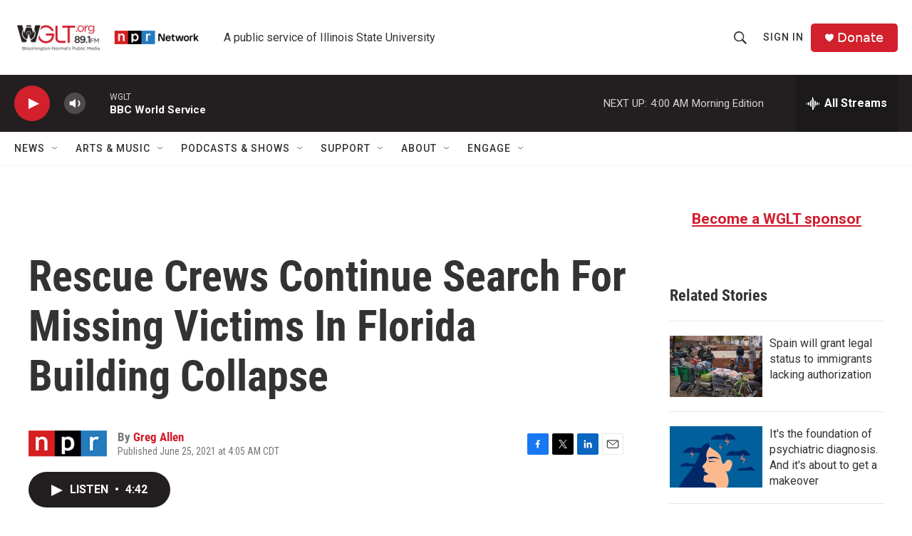

--- FILE ---
content_type: text/html; charset=utf-8
request_url: https://www.google.com/recaptcha/api2/aframe
body_size: 267
content:
<!DOCTYPE HTML><html><head><meta http-equiv="content-type" content="text/html; charset=UTF-8"></head><body><script nonce="g31tKxEfNNXo29CqsLJEhQ">/** Anti-fraud and anti-abuse applications only. See google.com/recaptcha */ try{var clients={'sodar':'https://pagead2.googlesyndication.com/pagead/sodar?'};window.addEventListener("message",function(a){try{if(a.source===window.parent){var b=JSON.parse(a.data);var c=clients[b['id']];if(c){var d=document.createElement('img');d.src=c+b['params']+'&rc='+(localStorage.getItem("rc::a")?sessionStorage.getItem("rc::b"):"");window.document.body.appendChild(d);sessionStorage.setItem("rc::e",parseInt(sessionStorage.getItem("rc::e")||0)+1);localStorage.setItem("rc::h",'1769583191909');}}}catch(b){}});window.parent.postMessage("_grecaptcha_ready", "*");}catch(b){}</script></body></html>